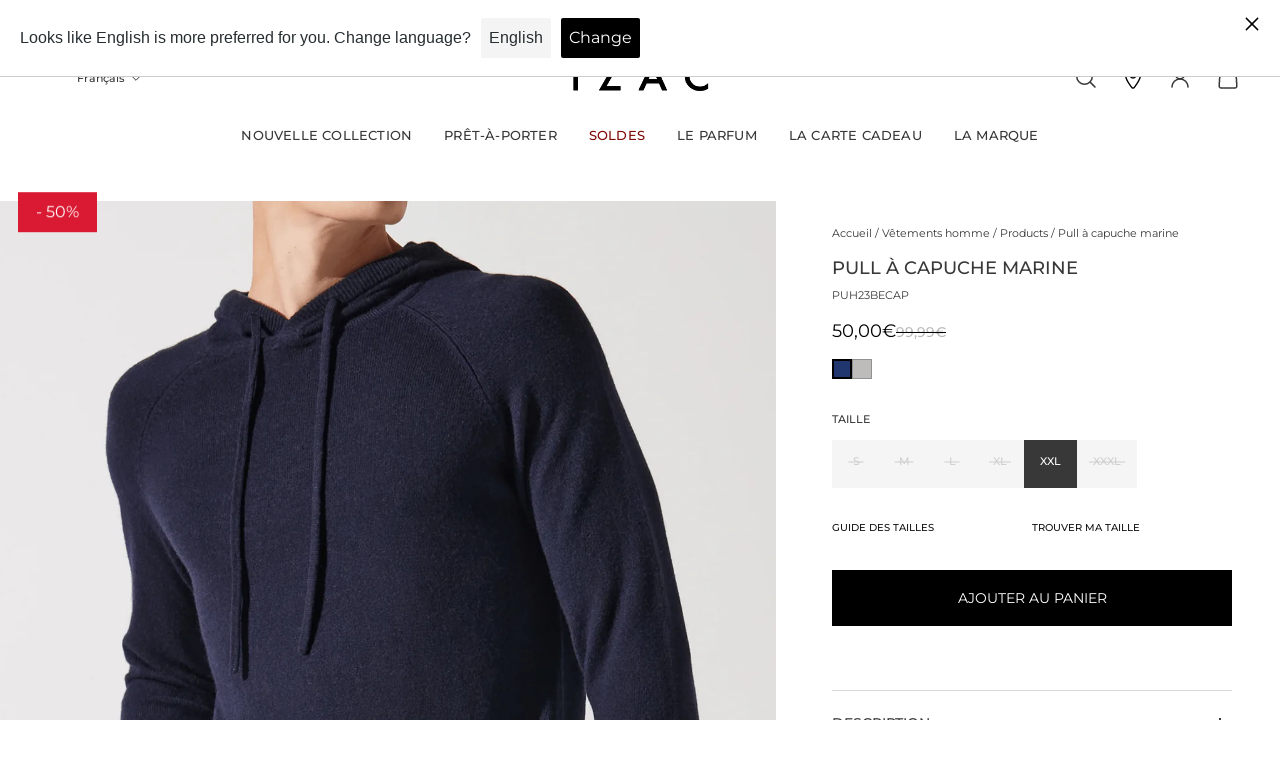

--- FILE ---
content_type: text/html; charset=utf-8
request_url: https://www.winddle.com/public/products/fr/c54885b9-4002-4f1d-a264-1e67814f4f3f
body_size: 1002
content:
<!DOCTYPE html>
<html>
<head>
  <meta http-equiv="X-UA-Compatible" content="IE=edge,chrome=1">
  <meta charset="UTF-8"/>
  <meta name="description" content="Winddle - Optimized procurement solution" />
  <meta name="viewport" content="width=device-width, initial-scale=1.0">
  <meta name="mobile-web-app-capable" content="yes">
  <link rel="stylesheet" type="text/css" href="https://fonts.googleapis.com/css?family=Source+Sans+Pro">
  <link rel="shortcut icon" href="/favicon.ico?v=2" type="image/x-icon">
  <link rel="icon" href="/favicon.ico?v=2" type="image/x-icon">
  <link rel="stylesheet" href="https://www.winddle.com/assets/css/152-e73a9fca.css" media="all" />
<link rel="stylesheet" href="https://www.winddle.com/assets/css/public-ui-c5e14783.css" media="all" />
  <script src="https://www.winddle.com/assets/js/runtime-1d1d2d0b162f0c4169d1.js" defer="defer"></script>
<script src="https://www.winddle.com/assets/js/976-aa7f8785cd9443c25b78.js" defer="defer"></script>
<script src="https://www.winddle.com/assets/js/public-dfb86c1ca64ca1958dff.js" defer="defer"></script>
  <meta charset="UTF-8">
  <title>Winddle - Solution d&#39;approvisionnement et de sourcing</title>
</head>
<body>
  <div class="container">
      <style>
    @media (min-width: 992px) {
      .mt-lg-10vh {
        margin-top: 10vh !important;
      }
    }

    @media (min-width: 1200px) {
      .mt-xlg-15vh {
        margin-top: 15vh !important;
      }
    }
  </style>
  <div class="section mb-0 mt-3 mt-lg-10vh mt-xlg-15vh">
    <div class="section__content">
      <div class="d-md-none">
        <div class="text-center">
          <h4 class="text-header">
            Qualités et caractéristiques environnementales du produit BECAP
          </h4>
        </div>
        <div class="d-md-none">
        </div>
        <div class="d-none d-md-flex justify-content-around mb-4" style="gap:15px;">
        </div>
      </div>
      <div class="d-flex" style="gap:15px;">
        <div class="flex-grow-1">
          <h2 class="d-none d-md-block text-header">
            Qualités et caractéristiques environnementales du produit BECAP
          </h2>
          <div class="mb-4">
          </div>

            <div class="mb-4">
              <h5 class="border-bottom mb-3">Traçabilité</h5>
                <div class="d-block d-lg-inline-block mt-3 mt-lg-0 mb-3 me-3">
                  <span class="d-block mb-1">Tissage / Tricotage</span>
                  <div class="d-flex align-items-center">
                    <img style="height:20px;" alt="Drapeau du pays" src="https://www.winddle.com/assets/static/countries/CHN-cca322d8fc35ea55ffcb.svg" />
                    <span class="badge badge-soft bg-primary badge-sm ms-1">
                      Chine
                    </span>
                  </div>
                </div>
                <div class="d-block d-lg-inline-block mt-3 mt-lg-0 mb-3 me-3">
                  <span class="d-block mb-1">Couture / Confection</span>
                  <div class="d-flex align-items-center">
                    <img style="height:20px;" alt="Drapeau du pays" src="https://www.winddle.com/assets/static/countries/CHN-cca322d8fc35ea55ffcb.svg" />
                    <span class="badge badge-soft bg-primary badge-sm ms-1">
                      Chine
                    </span>
                  </div>
                </div>
                <div class="d-block d-lg-inline-block mt-3 mt-lg-0 mb-3 me-3">
                  <span class="d-block mb-1">Teinture / Impression</span>
                  <div class="d-flex align-items-center">
                    <img style="height:20px;" alt="Drapeau du pays" src="https://www.winddle.com/assets/static/countries/CHN-cca322d8fc35ea55ffcb.svg" />
                    <span class="badge badge-soft bg-primary badge-sm ms-1">
                      Chine
                    </span>
                  </div>
                </div>
            </div>



        </div>
      </div>
    </div>
  </div>

    <div class="row">
      <div class="col-lg-8 offset-lg-2">
        <div class="logo">
          <img alt="Powered by Winddle" style="max-width: 150px" src="https://www.winddle.com/assets/static/powered_by_winddle-9264be9f01f4384f4064.png" />
        </div>
      </div>
    </div>
  </div>
</body>
</html>


--- FILE ---
content_type: text/html; charset=utf-8
request_url: https://izac.fr/products/doudoune-marine-blh24ritex-marine?view=vertical-card&layout=none
body_size: 956
content:




<style>
  #promo-span-vertical {
    position: absolute;
    z-index: 3;
    top: 0;
    background-color: #da1a32;
    color: #fff;
    padding: 3px 8px;
    font-size: 11px;
    margin: 2px 10px;
    -webkit-transform: translateY(-30%);
    -ms-transform: translateY(-30%);
    transform: translateY(-22%);
    font-weight: 400;
  }
</style>





<vertical-product-card
  class="vertical-product-card   "
  data-url="/products/doudoune-marine-blh24ritex-marine"
  data-id="9077753020751"
  
>
  
    <span id="promo-span-vertical"> -40% </span>
  
  <div class="vertical-product-card__inner shape shape--portrait ">
    <a
      
        href="/products/doudoune-marine-blh24ritex-marine"
      
      aria-label="/products/doudoune-marine-blh24ritex-marine"
      class="vertical-product-card__link"
    ></a>
    <div class="vertical-product-card__image-wrapper ">
      
        <img
          class='lazyload
vertical-product-card__image shape__target-image

' alt='Doudoune avec capuche amovible marine' width='1' height='1'
style='object-position: ;' src='//izac.fr/cdn/shop/files/BLH24RITEX_MARINE_1.webp?v=1756221668&width=160'

  data-srcset='//izac.fr/cdn/shop/files/BLH24RITEX_MARINE_1.webp?v=1756221668&width=128
    128w,//izac.fr/cdn/shop/files/BLH24RITEX_MARINE_1.webp?v=1756221668&width=240
    240w,//izac.fr/cdn/shop/files/BLH24RITEX_MARINE_1.webp?v=1756221668&width=380
    380w,//izac.fr/cdn/shop/files/BLH24RITEX_MARINE_1.webp?v=1756221668&width=480
    480w,//izac.fr/cdn/shop/files/BLH24RITEX_MARINE_1.webp?v=1756221668&width=540
    540w,//izac.fr/cdn/shop/files/BLH24RITEX_MARINE_1.webp?v=1756221668&width=640
    640w,//izac.fr/cdn/shop/files/BLH24RITEX_MARINE_1.webp?v=1756221668&width=720
    720w,//izac.fr/cdn/shop/files/BLH24RITEX_MARINE_1.webp?v=1756221668&width=920
    920w,//izac.fr/cdn/shop/files/BLH24RITEX_MARINE_1.webp?v=1756221668&width=1080
    1080w,//izac.fr/cdn/shop/files/BLH24RITEX_MARINE_1.webp?v=1756221668&width=1768
    1768w,//izac.fr/cdn/shop/files/BLH24RITEX_MARINE_1.webp?v=1756221668&width=2056
    2056w,' data-sizes='auto' loading='lazy'
  
    data-parent-fit='cover' data-aspectratio='0.8711433756805808'
  


        >
      
    </div>

    <div class='vertical-product-card__buttons  vertical-product-card__buttons--visible-on-hover '>
          <div id='product-card-quick-view-btn-9077753020751'>
            <button
              class='btn btn--solid btn--md vertical-product-card__button'
              data-quick-view-button
              data-product-card-quick-view-button
              data-quick-view-id='Quick-view'
              aria-label='Ajouter au panier'
              type='button'
            >
            <span></span>
              <div class='loading-spinner btn__loading-spinner'></div>
            </button>
          </div>
        

      
    </div>
  </div>
  <div class="vertical-product-card__info  vertical-product-card__info--with-bottom-spacing  ">
    <a
      class="vertical-product-card__title"
      
        href="/products/doudoune-marine-blh24ritex-marine"
      
      aria-label="/products/doudoune-marine-blh24ritex-marine"
    >
      Doudoune avec capuche amovible marine
    </a>
    <div class="vertical-product-card__price">
      <div class="vertical-product-card__price-item  vertical-product-card__price-item--highlight-sale">101,99€
      </div><div class="vertical-product-card__old-price-item  vertical-product-card__old-price-item--highlight-sale">
          169,99€
        </div></div>
  </div>
</vertical-product-card>



--- FILE ---
content_type: text/html; charset=utf-8
request_url: https://izac.fr/products/slack-casual-lave-beige-pce24paille-beige?view=vertical-card&layout=none
body_size: 951
content:




<style>
  #promo-span-vertical {
    position: absolute;
    z-index: 3;
    top: 0;
    background-color: #da1a32;
    color: #fff;
    padding: 3px 8px;
    font-size: 11px;
    margin: 2px 10px;
    -webkit-transform: translateY(-30%);
    -ms-transform: translateY(-30%);
    transform: translateY(-22%);
    font-weight: 400;
  }
</style>





<vertical-product-card
  class="vertical-product-card   "
  data-url="/products/slack-casual-lave-beige-pce24paille-beige"
  data-id="8853469528399"
  
>
  
    <span id="promo-span-vertical"> -50% </span>
  
  <div class="vertical-product-card__inner shape shape--portrait ">
    <a
      
        href="/products/slack-casual-lave-beige-pce24paille-beige"
      
      aria-label="/products/slack-casual-lave-beige-pce24paille-beige"
      class="vertical-product-card__link"
    ></a>
    <div class="vertical-product-card__image-wrapper ">
      
        <img
          class='lazyload
vertical-product-card__image shape__target-image

' alt='Pantalon casual beige - IZAC' width='1' height='1'
style='object-position: ;' src='//izac.fr/cdn/shop/files/PCE24PAILLE_BEIGE_1.jpg?v=1713376346&width=160'

  data-srcset='//izac.fr/cdn/shop/files/PCE24PAILLE_BEIGE_1.jpg?v=1713376346&width=128
    128w,//izac.fr/cdn/shop/files/PCE24PAILLE_BEIGE_1.jpg?v=1713376346&width=240
    240w,//izac.fr/cdn/shop/files/PCE24PAILLE_BEIGE_1.jpg?v=1713376346&width=380
    380w,//izac.fr/cdn/shop/files/PCE24PAILLE_BEIGE_1.jpg?v=1713376346&width=480
    480w,//izac.fr/cdn/shop/files/PCE24PAILLE_BEIGE_1.jpg?v=1713376346&width=540
    540w,//izac.fr/cdn/shop/files/PCE24PAILLE_BEIGE_1.jpg?v=1713376346&width=640
    640w,//izac.fr/cdn/shop/files/PCE24PAILLE_BEIGE_1.jpg?v=1713376346&width=720
    720w,//izac.fr/cdn/shop/files/PCE24PAILLE_BEIGE_1.jpg?v=1713376346&width=920
    920w,//izac.fr/cdn/shop/files/PCE24PAILLE_BEIGE_1.jpg?v=1713376346&width=1080
    1080w,//izac.fr/cdn/shop/files/PCE24PAILLE_BEIGE_1.jpg?v=1713376346&width=1768
    1768w,//izac.fr/cdn/shop/files/PCE24PAILLE_BEIGE_1.jpg?v=1713376346&width=2056
    2056w,' data-sizes='auto' loading='lazy'
  
    data-parent-fit='cover' data-aspectratio='0.8711433756805808'
  


        >
      
    </div>

    <div class='vertical-product-card__buttons  vertical-product-card__buttons--visible-on-hover '>
          <div id='product-card-quick-view-btn-8853469528399'>
            <button
              class='btn btn--solid btn--md vertical-product-card__button'
              data-quick-view-button
              data-product-card-quick-view-button
              data-quick-view-id='Quick-view'
              aria-label='Ajouter au panier'
              type='button'
            >
            <span></span>
              <div class='loading-spinner btn__loading-spinner'></div>
            </button>
          </div>
        

      
    </div>
  </div>
  <div class="vertical-product-card__info  vertical-product-card__info--with-bottom-spacing  ">
    <a
      class="vertical-product-card__title"
      
        href="/products/slack-casual-lave-beige-pce24paille-beige"
      
      aria-label="/products/slack-casual-lave-beige-pce24paille-beige"
    >
      Pantalon casual beige
    </a>
    <div class="vertical-product-card__price">
      <div class="vertical-product-card__price-item  vertical-product-card__price-item--highlight-sale">60,00€
      </div><div class="vertical-product-card__old-price-item  vertical-product-card__old-price-item--highlight-sale">
          119,99€
        </div></div>
  </div>
</vertical-product-card>



--- FILE ---
content_type: text/html; charset=utf-8
request_url: https://izac.fr/products/blouson-a-capuche-reversible-kaki-noir-ble22ryan-kaki-noir?view=vertical-card&layout=none
body_size: 231
content:




<style>
  #promo-span-vertical {
    position: absolute;
    z-index: 3;
    top: 0;
    background-color: #da1a32;
    color: #fff;
    padding: 3px 8px;
    font-size: 11px;
    margin: 2px 10px;
    -webkit-transform: translateY(-30%);
    -ms-transform: translateY(-30%);
    transform: translateY(-22%);
    font-weight: 400;
  }
</style>





<vertical-product-card
  class="vertical-product-card   "
  data-url="/products/blouson-a-capuche-reversible-kaki-noir-ble22ryan-kaki-noir"
  data-id="6619687649335"
  
>
  
    <span id="promo-span-vertical"> -50% </span>
  
  <div class="vertical-product-card__inner shape shape--portrait ">
    <a
      
        href="/products/blouson-a-capuche-reversible-kaki-noir-ble22ryan-kaki-noir"
      
      aria-label="/products/blouson-a-capuche-reversible-kaki-noir-ble22ryan-kaki-noir"
      class="vertical-product-card__link"
    ></a>
    <div class="vertical-product-card__image-wrapper ">
      
        <img
          class='lazyload
vertical-product-card__image shape__target-image

' alt='Blouson à capuche réversible kaki et noir &quot;Ryan&quot; - IZAC' width='1' height='1'
style='object-position: ;' src='//izac.fr/cdn/shop/products/BLE22RYAN_NOIR_KAKI-967257.jpg?v=1742131077&width=160'

  data-srcset='//izac.fr/cdn/shop/products/BLE22RYAN_NOIR_KAKI-967257.jpg?v=1742131077&width=128
    128w,//izac.fr/cdn/shop/products/BLE22RYAN_NOIR_KAKI-967257.jpg?v=1742131077&width=240
    240w,//izac.fr/cdn/shop/products/BLE22RYAN_NOIR_KAKI-967257.jpg?v=1742131077&width=380
    380w,//izac.fr/cdn/shop/products/BLE22RYAN_NOIR_KAKI-967257.jpg?v=1742131077&width=480
    480w,//izac.fr/cdn/shop/products/BLE22RYAN_NOIR_KAKI-967257.jpg?v=1742131077&width=540
    540w,//izac.fr/cdn/shop/products/BLE22RYAN_NOIR_KAKI-967257.jpg?v=1742131077&width=640
    640w,//izac.fr/cdn/shop/products/BLE22RYAN_NOIR_KAKI-967257.jpg?v=1742131077&width=720
    720w,//izac.fr/cdn/shop/products/BLE22RYAN_NOIR_KAKI-967257.jpg?v=1742131077&width=920
    920w,//izac.fr/cdn/shop/products/BLE22RYAN_NOIR_KAKI-967257.jpg?v=1742131077&width=1080
    1080w,//izac.fr/cdn/shop/products/BLE22RYAN_NOIR_KAKI-967257.jpg?v=1742131077&width=1768
    1768w,//izac.fr/cdn/shop/products/BLE22RYAN_NOIR_KAKI-967257.jpg?v=1742131077&width=2056
    2056w,' data-sizes='auto' loading='lazy'
  
    data-parent-fit='cover' data-aspectratio='0.87109375'
  


        >
      
    </div>

    <div class='vertical-product-card__buttons  vertical-product-card__buttons--visible-on-hover '>
          <div id='product-card-quick-view-btn-6619687649335'>
            <button
              class='btn btn--solid btn--md vertical-product-card__button'
              data-quick-view-button
              data-product-card-quick-view-button
              data-quick-view-id='Quick-view'
              aria-label='Ajouter au panier'
              type='button'
            >
            <span></span>
              <div class='loading-spinner btn__loading-spinner'></div>
            </button>
          </div>
        

      
    </div>
  </div>
  <div class="vertical-product-card__info  vertical-product-card__info--with-bottom-spacing  ">
    <a
      class="vertical-product-card__title"
      
        href="/products/blouson-a-capuche-reversible-kaki-noir-ble22ryan-kaki-noir"
      
      aria-label="/products/blouson-a-capuche-reversible-kaki-noir-ble22ryan-kaki-noir"
    >
      Blouson à capuche réversible kaki et noir "Ryan"
    </a>
    <div class="vertical-product-card__price">
      <div class="vertical-product-card__price-item  vertical-product-card__price-item--highlight-sale">80,00€
      </div><div class="vertical-product-card__old-price-item  vertical-product-card__old-price-item--highlight-sale">
          159,99€
        </div></div>
  </div>
</vertical-product-card>



--- FILE ---
content_type: text/html; charset=utf-8
request_url: https://izac.fr/products/chemises-casual-kaki-chch22jerico-kaki?view=vertical-card&layout=none
body_size: 277
content:




<style>
  #promo-span-vertical {
    position: absolute;
    z-index: 3;
    top: 0;
    background-color: #da1a32;
    color: #fff;
    padding: 3px 8px;
    font-size: 11px;
    margin: 2px 10px;
    -webkit-transform: translateY(-30%);
    -ms-transform: translateY(-30%);
    transform: translateY(-22%);
    font-weight: 400;
  }
</style>





<vertical-product-card
  class="vertical-product-card   "
  data-url="/products/chemises-casual-kaki-chch22jerico-kaki"
  data-id="6667681824823"
  
>
  
    <span id="promo-span-vertical"> -50% </span>
  
  <div class="vertical-product-card__inner shape shape--portrait ">
    <a
      
        href="/products/chemises-casual-kaki-chch22jerico-kaki"
      
      aria-label="/products/chemises-casual-kaki-chch22jerico-kaki"
      class="vertical-product-card__link"
    ></a>
    <div class="vertical-product-card__image-wrapper ">
      
        <img
          class='lazyload
vertical-product-card__image shape__target-image

' alt='Chemise casual à carreaux kaki JERICO - IZAC' width='1' height='1'
style='object-position: ;' src='//izac.fr/cdn/shop/products/CHCH22JERICO_KALI_01-527891.jpg?v=1742130649&width=160'

  data-srcset='//izac.fr/cdn/shop/products/CHCH22JERICO_KALI_01-527891.jpg?v=1742130649&width=128
    128w,//izac.fr/cdn/shop/products/CHCH22JERICO_KALI_01-527891.jpg?v=1742130649&width=240
    240w,//izac.fr/cdn/shop/products/CHCH22JERICO_KALI_01-527891.jpg?v=1742130649&width=380
    380w,//izac.fr/cdn/shop/products/CHCH22JERICO_KALI_01-527891.jpg?v=1742130649&width=480
    480w,//izac.fr/cdn/shop/products/CHCH22JERICO_KALI_01-527891.jpg?v=1742130649&width=540
    540w,//izac.fr/cdn/shop/products/CHCH22JERICO_KALI_01-527891.jpg?v=1742130649&width=640
    640w,//izac.fr/cdn/shop/products/CHCH22JERICO_KALI_01-527891.jpg?v=1742130649&width=720
    720w,//izac.fr/cdn/shop/products/CHCH22JERICO_KALI_01-527891.jpg?v=1742130649&width=920
    920w,//izac.fr/cdn/shop/products/CHCH22JERICO_KALI_01-527891.jpg?v=1742130649&width=1080
    1080w,//izac.fr/cdn/shop/products/CHCH22JERICO_KALI_01-527891.jpg?v=1742130649&width=1768
    1768w,//izac.fr/cdn/shop/products/CHCH22JERICO_KALI_01-527891.jpg?v=1742130649&width=2056
    2056w,' data-sizes='auto' loading='lazy'
  
    data-parent-fit='cover' data-aspectratio='0.87109375'
  


        >
      
    </div>

    <div class='vertical-product-card__buttons  vertical-product-card__buttons--visible-on-hover '>
          <div id='product-card-quick-view-btn-6667681824823'>
            <button
              class='btn btn--solid btn--md vertical-product-card__button'
              data-quick-view-button
              data-product-card-quick-view-button
              data-quick-view-id='Quick-view'
              aria-label='Ajouter au panier'
              type='button'
            >
            <span></span>
              <div class='loading-spinner btn__loading-spinner'></div>
            </button>
          </div>
        

      
    </div>
  </div>
  <div class="vertical-product-card__info  vertical-product-card__info--with-bottom-spacing  ">
    <a
      class="vertical-product-card__title"
      
        href="/products/chemises-casual-kaki-chch22jerico-kaki"
      
      aria-label="/products/chemises-casual-kaki-chch22jerico-kaki"
    >
      Chemise casual à carreaux kaki JERICO
    </a>
    <div class="vertical-product-card__price">
      <div class="vertical-product-card__price-item  vertical-product-card__price-item--highlight-sale">45,00€
      </div><div class="vertical-product-card__old-price-item  vertical-product-card__old-price-item--highlight-sale">
          89,99€
        </div></div>
  </div>
</vertical-product-card>



--- FILE ---
content_type: text/html; charset=utf-8
request_url: https://izac.fr/products/manteau-ville-laine-cachemire-camel-mth23indalecio-camel?view=vertical-card&layout=none
body_size: 964
content:




<style>
  #promo-span-vertical {
    position: absolute;
    z-index: 3;
    top: 0;
    background-color: #da1a32;
    color: #fff;
    padding: 3px 8px;
    font-size: 11px;
    margin: 2px 10px;
    -webkit-transform: translateY(-30%);
    -ms-transform: translateY(-30%);
    transform: translateY(-22%);
    font-weight: 400;
  }
</style>





<vertical-product-card
  class="vertical-product-card   "
  data-url="/products/manteau-ville-laine-cachemire-camel-mth23indalecio-camel"
  data-id="8535200039247"
  
>
  
    <span id="promo-span-vertical"> -50% </span>
  
  <div class="vertical-product-card__inner shape shape--portrait ">
    <a
      
        href="/products/manteau-ville-laine-cachemire-camel-mth23indalecio-camel"
      
      aria-label="/products/manteau-ville-laine-cachemire-camel-mth23indalecio-camel"
      class="vertical-product-card__link"
    ></a>
    <div class="vertical-product-card__image-wrapper ">
      
        <img
          class='lazyload
vertical-product-card__image shape__target-image

' alt='Manteau en laine cachemire camel INDALECIO - IZAC' width='1' height='1'
style='object-position: ;' src='//izac.fr/cdn/shop/files/MTH23INDALECIO_CAMEL_1.png?v=1742129882&width=160'

  data-srcset='//izac.fr/cdn/shop/files/MTH23INDALECIO_CAMEL_1.png?v=1742129882&width=128
    128w,//izac.fr/cdn/shop/files/MTH23INDALECIO_CAMEL_1.png?v=1742129882&width=240
    240w,//izac.fr/cdn/shop/files/MTH23INDALECIO_CAMEL_1.png?v=1742129882&width=380
    380w,//izac.fr/cdn/shop/files/MTH23INDALECIO_CAMEL_1.png?v=1742129882&width=480
    480w,//izac.fr/cdn/shop/files/MTH23INDALECIO_CAMEL_1.png?v=1742129882&width=540
    540w,//izac.fr/cdn/shop/files/MTH23INDALECIO_CAMEL_1.png?v=1742129882&width=640
    640w,//izac.fr/cdn/shop/files/MTH23INDALECIO_CAMEL_1.png?v=1742129882&width=720
    720w,//izac.fr/cdn/shop/files/MTH23INDALECIO_CAMEL_1.png?v=1742129882&width=920
    920w,//izac.fr/cdn/shop/files/MTH23INDALECIO_CAMEL_1.png?v=1742129882&width=1080
    1080w,//izac.fr/cdn/shop/files/MTH23INDALECIO_CAMEL_1.png?v=1742129882&width=1768
    1768w,//izac.fr/cdn/shop/files/MTH23INDALECIO_CAMEL_1.png?v=1742129882&width=2056
    2056w,' data-sizes='auto' loading='lazy'
  
    data-parent-fit='cover' data-aspectratio='0.87109375'
  


        >
      
    </div>

    <div class='vertical-product-card__buttons  vertical-product-card__buttons--visible-on-hover '>
          <div id='product-card-quick-view-btn-8535200039247'>
            <button
              class='btn btn--solid btn--md vertical-product-card__button'
              data-quick-view-button
              data-product-card-quick-view-button
              data-quick-view-id='Quick-view'
              aria-label='Ajouter au panier'
              type='button'
            >
            <span></span>
              <div class='loading-spinner btn__loading-spinner'></div>
            </button>
          </div>
        

      
    </div>
  </div>
  <div class="vertical-product-card__info  vertical-product-card__info--with-bottom-spacing  ">
    <a
      class="vertical-product-card__title"
      
        href="/products/manteau-ville-laine-cachemire-camel-mth23indalecio-camel"
      
      aria-label="/products/manteau-ville-laine-cachemire-camel-mth23indalecio-camel"
    >
      Manteau en laine cachemire camel INDALECIO
    </a>
    <div class="vertical-product-card__price">
      <div class="vertical-product-card__price-item  vertical-product-card__price-item--highlight-sale">165,00€
      </div><div class="vertical-product-card__old-price-item  vertical-product-card__old-price-item--highlight-sale">
          329,99€
        </div></div>
  </div>
</vertical-product-card>



--- FILE ---
content_type: text/html; charset=utf-8
request_url: https://izac.fr/products/parka-laine-a-capuche-marine-mth21neo-marine?view=vertical-card&layout=none
body_size: 993
content:




<style>
  #promo-span-vertical {
    position: absolute;
    z-index: 3;
    top: 0;
    background-color: #da1a32;
    color: #fff;
    padding: 3px 8px;
    font-size: 11px;
    margin: 2px 10px;
    -webkit-transform: translateY(-30%);
    -ms-transform: translateY(-30%);
    transform: translateY(-22%);
    font-weight: 400;
  }
</style>





<vertical-product-card
  class="vertical-product-card   "
  data-url="/products/parka-laine-a-capuche-marine-mth21neo-marine"
  data-id="6576006922295"
  
>
  
    <span id="promo-span-vertical"> -50% </span>
  
  <div class="vertical-product-card__inner shape shape--portrait ">
    <a
      
        href="/products/parka-laine-a-capuche-marine-mth21neo-marine"
      
      aria-label="/products/parka-laine-a-capuche-marine-mth21neo-marine"
      class="vertical-product-card__link"
    ></a>
    <div class="vertical-product-card__image-wrapper ">
      
        <img
          class='lazyload
vertical-product-card__image shape__target-image

' alt='Parka laine à capuche marine &quot;Neo&quot; - IZAC' width='1' height='1'
style='object-position: ;' src='//izac.fr/cdn/shop/products/MTH21NEO_MARINE_1_a2c211be-1080-4527-a1ad-05055a0c7915.jpg?v=1713360208&width=160'

  data-srcset='//izac.fr/cdn/shop/products/MTH21NEO_MARINE_1_a2c211be-1080-4527-a1ad-05055a0c7915.jpg?v=1713360208&width=128
    128w,//izac.fr/cdn/shop/products/MTH21NEO_MARINE_1_a2c211be-1080-4527-a1ad-05055a0c7915.jpg?v=1713360208&width=240
    240w,//izac.fr/cdn/shop/products/MTH21NEO_MARINE_1_a2c211be-1080-4527-a1ad-05055a0c7915.jpg?v=1713360208&width=380
    380w,//izac.fr/cdn/shop/products/MTH21NEO_MARINE_1_a2c211be-1080-4527-a1ad-05055a0c7915.jpg?v=1713360208&width=480
    480w,//izac.fr/cdn/shop/products/MTH21NEO_MARINE_1_a2c211be-1080-4527-a1ad-05055a0c7915.jpg?v=1713360208&width=540
    540w,//izac.fr/cdn/shop/products/MTH21NEO_MARINE_1_a2c211be-1080-4527-a1ad-05055a0c7915.jpg?v=1713360208&width=640
    640w,//izac.fr/cdn/shop/products/MTH21NEO_MARINE_1_a2c211be-1080-4527-a1ad-05055a0c7915.jpg?v=1713360208&width=720
    720w,//izac.fr/cdn/shop/products/MTH21NEO_MARINE_1_a2c211be-1080-4527-a1ad-05055a0c7915.jpg?v=1713360208&width=920
    920w,//izac.fr/cdn/shop/products/MTH21NEO_MARINE_1_a2c211be-1080-4527-a1ad-05055a0c7915.jpg?v=1713360208&width=1080
    1080w,//izac.fr/cdn/shop/products/MTH21NEO_MARINE_1_a2c211be-1080-4527-a1ad-05055a0c7915.jpg?v=1713360208&width=1768
    1768w,//izac.fr/cdn/shop/products/MTH21NEO_MARINE_1_a2c211be-1080-4527-a1ad-05055a0c7915.jpg?v=1713360208&width=2056
    2056w,' data-sizes='auto' loading='lazy'
  
    data-parent-fit='cover' data-aspectratio='0.8711433756805808'
  


        >
      
    </div>

    <div class='vertical-product-card__buttons  vertical-product-card__buttons--visible-on-hover '>
          <div id='product-card-quick-view-btn-6576006922295'>
            <button
              class='btn btn--solid btn--md vertical-product-card__button'
              data-quick-view-button
              data-product-card-quick-view-button
              data-quick-view-id='Quick-view'
              aria-label='Ajouter au panier'
              type='button'
            >
            <span></span>
              <div class='loading-spinner btn__loading-spinner'></div>
            </button>
          </div>
        

      
    </div>
  </div>
  <div class="vertical-product-card__info  vertical-product-card__info--with-bottom-spacing  ">
    <a
      class="vertical-product-card__title"
      
        href="/products/parka-laine-a-capuche-marine-mth21neo-marine"
      
      aria-label="/products/parka-laine-a-capuche-marine-mth21neo-marine"
    >
      Parka laine à capuche marine "Neo"
    </a>
    <div class="vertical-product-card__price">
      <div class="vertical-product-card__price-item  vertical-product-card__price-item--highlight-sale">150,00€
      </div><div class="vertical-product-card__old-price-item  vertical-product-card__old-price-item--highlight-sale">
          299,99€
        </div></div>
  </div>
</vertical-product-card>



--- FILE ---
content_type: text/html; charset=utf-8
request_url: https://izac.fr/products/blouson-laine-marine-blh23moscou-marine?view=vertical-card&layout=none
body_size: 198
content:




<style>
  #promo-span-vertical {
    position: absolute;
    z-index: 3;
    top: 0;
    background-color: #da1a32;
    color: #fff;
    padding: 3px 8px;
    font-size: 11px;
    margin: 2px 10px;
    -webkit-transform: translateY(-30%);
    -ms-transform: translateY(-30%);
    transform: translateY(-22%);
    font-weight: 400;
  }
</style>





<vertical-product-card
  class="vertical-product-card   "
  data-url="/products/blouson-laine-marine-blh23moscou-marine"
  data-id="8536390893903"
  
>
  
    <span id="promo-span-vertical"> -50% </span>
  
  <div class="vertical-product-card__inner shape shape--portrait ">
    <a
      
        href="/products/blouson-laine-marine-blh23moscou-marine"
      
      aria-label="/products/blouson-laine-marine-blh23moscou-marine"
      class="vertical-product-card__link"
    ></a>
    <div class="vertical-product-card__image-wrapper ">
      
        <img
          class='lazyload
vertical-product-card__image shape__target-image

' alt='Blouson en laine teddy marine MOSCOU - IZAC' width='1' height='1'
style='object-position: ;' src='//izac.fr/cdn/shop/files/BLH23MOSCOU_MARINE_1.jpg?v=1742129584&width=160'

  data-srcset='//izac.fr/cdn/shop/files/BLH23MOSCOU_MARINE_1.jpg?v=1742129584&width=128
    128w,//izac.fr/cdn/shop/files/BLH23MOSCOU_MARINE_1.jpg?v=1742129584&width=240
    240w,//izac.fr/cdn/shop/files/BLH23MOSCOU_MARINE_1.jpg?v=1742129584&width=380
    380w,//izac.fr/cdn/shop/files/BLH23MOSCOU_MARINE_1.jpg?v=1742129584&width=480
    480w,//izac.fr/cdn/shop/files/BLH23MOSCOU_MARINE_1.jpg?v=1742129584&width=540
    540w,//izac.fr/cdn/shop/files/BLH23MOSCOU_MARINE_1.jpg?v=1742129584&width=640
    640w,//izac.fr/cdn/shop/files/BLH23MOSCOU_MARINE_1.jpg?v=1742129584&width=720
    720w,//izac.fr/cdn/shop/files/BLH23MOSCOU_MARINE_1.jpg?v=1742129584&width=920
    920w,//izac.fr/cdn/shop/files/BLH23MOSCOU_MARINE_1.jpg?v=1742129584&width=1080
    1080w,//izac.fr/cdn/shop/files/BLH23MOSCOU_MARINE_1.jpg?v=1742129584&width=1768
    1768w,//izac.fr/cdn/shop/files/BLH23MOSCOU_MARINE_1.jpg?v=1742129584&width=2056
    2056w,' data-sizes='auto' loading='lazy'
  
    data-parent-fit='cover' data-aspectratio='0.87109375'
  


        >
      
    </div>

    <div class='vertical-product-card__buttons  vertical-product-card__buttons--visible-on-hover '>
          <div id='product-card-quick-view-btn-8536390893903'>
            <button
              class='btn btn--solid btn--md vertical-product-card__button'
              data-quick-view-button
              data-product-card-quick-view-button
              data-quick-view-id='Quick-view'
              aria-label='Ajouter au panier'
              type='button'
            >
            <span></span>
              <div class='loading-spinner btn__loading-spinner'></div>
            </button>
          </div>
        

      
    </div>
  </div>
  <div class="vertical-product-card__info  vertical-product-card__info--with-bottom-spacing  ">
    <a
      class="vertical-product-card__title"
      
        href="/products/blouson-laine-marine-blh23moscou-marine"
      
      aria-label="/products/blouson-laine-marine-blh23moscou-marine"
    >
      Blouson en laine teddy marine MOSCOU
    </a>
    <div class="vertical-product-card__price">
      <div class="vertical-product-card__price-item  vertical-product-card__price-item--highlight-sale">125,00€
      </div><div class="vertical-product-card__old-price-item  vertical-product-card__old-price-item--highlight-sale">
          249,99€
        </div></div>
  </div>
</vertical-product-card>



--- FILE ---
content_type: text/html; charset=utf-8
request_url: https://izac.fr/products/chemises-casual-camel-chch22jerico-camel?view=vertical-card&layout=none
body_size: 951
content:




<style>
  #promo-span-vertical {
    position: absolute;
    z-index: 3;
    top: 0;
    background-color: #da1a32;
    color: #fff;
    padding: 3px 8px;
    font-size: 11px;
    margin: 2px 10px;
    -webkit-transform: translateY(-30%);
    -ms-transform: translateY(-30%);
    transform: translateY(-22%);
    font-weight: 400;
  }
</style>





<vertical-product-card
  class="vertical-product-card   "
  data-url="/products/chemises-casual-camel-chch22jerico-camel"
  data-id="6667681792055"
  
>
  
    <span id="promo-span-vertical"> -50% </span>
  
  <div class="vertical-product-card__inner shape shape--portrait ">
    <a
      
        href="/products/chemises-casual-camel-chch22jerico-camel"
      
      aria-label="/products/chemises-casual-camel-chch22jerico-camel"
      class="vertical-product-card__link"
    ></a>
    <div class="vertical-product-card__image-wrapper ">
      
        <img
          class='lazyload
vertical-product-card__image shape__target-image

' alt='Chemise à carreaux camel JERICO - IZAC' width='1' height='1'
style='object-position: ;' src='//izac.fr/cdn/shop/files/CHCH22JERICO_CAMEL_1.jpg?v=1742130653&width=160'

  data-srcset='//izac.fr/cdn/shop/files/CHCH22JERICO_CAMEL_1.jpg?v=1742130653&width=128
    128w,//izac.fr/cdn/shop/files/CHCH22JERICO_CAMEL_1.jpg?v=1742130653&width=240
    240w,//izac.fr/cdn/shop/files/CHCH22JERICO_CAMEL_1.jpg?v=1742130653&width=380
    380w,//izac.fr/cdn/shop/files/CHCH22JERICO_CAMEL_1.jpg?v=1742130653&width=480
    480w,//izac.fr/cdn/shop/files/CHCH22JERICO_CAMEL_1.jpg?v=1742130653&width=540
    540w,//izac.fr/cdn/shop/files/CHCH22JERICO_CAMEL_1.jpg?v=1742130653&width=640
    640w,//izac.fr/cdn/shop/files/CHCH22JERICO_CAMEL_1.jpg?v=1742130653&width=720
    720w,//izac.fr/cdn/shop/files/CHCH22JERICO_CAMEL_1.jpg?v=1742130653&width=920
    920w,//izac.fr/cdn/shop/files/CHCH22JERICO_CAMEL_1.jpg?v=1742130653&width=1080
    1080w,//izac.fr/cdn/shop/files/CHCH22JERICO_CAMEL_1.jpg?v=1742130653&width=1768
    1768w,//izac.fr/cdn/shop/files/CHCH22JERICO_CAMEL_1.jpg?v=1742130653&width=2056
    2056w,' data-sizes='auto' loading='lazy'
  
    data-parent-fit='cover' data-aspectratio='0.87109375'
  


        >
      
    </div>

    <div class='vertical-product-card__buttons  vertical-product-card__buttons--visible-on-hover '>
          <div id='product-card-quick-view-btn-6667681792055'>
            <button
              class='btn btn--solid btn--md vertical-product-card__button'
              data-quick-view-button
              data-product-card-quick-view-button
              data-quick-view-id='Quick-view'
              aria-label='Ajouter au panier'
              type='button'
            >
            <span></span>
              <div class='loading-spinner btn__loading-spinner'></div>
            </button>
          </div>
        

      
    </div>
  </div>
  <div class="vertical-product-card__info  vertical-product-card__info--with-bottom-spacing  ">
    <a
      class="vertical-product-card__title"
      
        href="/products/chemises-casual-camel-chch22jerico-camel"
      
      aria-label="/products/chemises-casual-camel-chch22jerico-camel"
    >
      Chemise à carreaux camel JERICO
    </a>
    <div class="vertical-product-card__price">
      <div class="vertical-product-card__price-item  vertical-product-card__price-item--highlight-sale">45,00€
      </div><div class="vertical-product-card__old-price-item  vertical-product-card__old-price-item--highlight-sale">
          89,99€
        </div></div>
  </div>
</vertical-product-card>



--- FILE ---
content_type: text/html; charset=utf-8
request_url: https://izac.fr/products/pantalon-casual-gris-chine-pce23swpeter-gris-chine?view=vertical-card&layout=none
body_size: 218
content:




<style>
  #promo-span-vertical {
    position: absolute;
    z-index: 3;
    top: 0;
    background-color: #da1a32;
    color: #fff;
    padding: 3px 8px;
    font-size: 11px;
    margin: 2px 10px;
    -webkit-transform: translateY(-30%);
    -ms-transform: translateY(-30%);
    transform: translateY(-22%);
    font-weight: 400;
  }
</style>





<vertical-product-card
  class="vertical-product-card   "
  data-url="/products/pantalon-casual-gris-chine-pce23swpeter-gris-chine"
  data-id="6746076872759"
  
>
  
    <span id="promo-span-vertical"> -50% </span>
  
  <div class="vertical-product-card__inner shape shape--portrait ">
    <a
      
        href="/products/pantalon-casual-gris-chine-pce23swpeter-gris-chine"
      
      aria-label="/products/pantalon-casual-gris-chine-pce23swpeter-gris-chine"
      class="vertical-product-card__link"
    ></a>
    <div class="vertical-product-card__image-wrapper ">
      
        <img
          class='lazyload
vertical-product-card__image shape__target-image

' alt='Jogging avec broderie gris chiné SWPETER - IZAC' width='1' height='1'
style='object-position: ;' src='//izac.fr/cdn/shop/products/PCE23SWPETER_GRIS_CHINE_0.jpg?v=1672842504&width=160'

  data-srcset='//izac.fr/cdn/shop/products/PCE23SWPETER_GRIS_CHINE_0.jpg?v=1672842504&width=128
    128w,//izac.fr/cdn/shop/products/PCE23SWPETER_GRIS_CHINE_0.jpg?v=1672842504&width=240
    240w,//izac.fr/cdn/shop/products/PCE23SWPETER_GRIS_CHINE_0.jpg?v=1672842504&width=380
    380w,//izac.fr/cdn/shop/products/PCE23SWPETER_GRIS_CHINE_0.jpg?v=1672842504&width=480
    480w,//izac.fr/cdn/shop/products/PCE23SWPETER_GRIS_CHINE_0.jpg?v=1672842504&width=540
    540w,//izac.fr/cdn/shop/products/PCE23SWPETER_GRIS_CHINE_0.jpg?v=1672842504&width=640
    640w,//izac.fr/cdn/shop/products/PCE23SWPETER_GRIS_CHINE_0.jpg?v=1672842504&width=720
    720w,//izac.fr/cdn/shop/products/PCE23SWPETER_GRIS_CHINE_0.jpg?v=1672842504&width=920
    920w,//izac.fr/cdn/shop/products/PCE23SWPETER_GRIS_CHINE_0.jpg?v=1672842504&width=1080
    1080w,//izac.fr/cdn/shop/products/PCE23SWPETER_GRIS_CHINE_0.jpg?v=1672842504&width=1768
    1768w,//izac.fr/cdn/shop/products/PCE23SWPETER_GRIS_CHINE_0.jpg?v=1672842504&width=2056
    2056w,' data-sizes='auto' loading='lazy'
  
    data-parent-fit='cover' data-aspectratio='0.8711433756805808'
  


        >
      
    </div>

    <div class='vertical-product-card__buttons  vertical-product-card__buttons--visible-on-hover '>
          <div id='product-card-quick-view-btn-6746076872759'>
            <button
              class='btn btn--solid btn--md vertical-product-card__button'
              data-quick-view-button
              data-product-card-quick-view-button
              data-quick-view-id='Quick-view'
              aria-label='Ajouter au panier'
              type='button'
            >
            <span></span>
              <div class='loading-spinner btn__loading-spinner'></div>
            </button>
          </div>
        

      
    </div>
  </div>
  <div class="vertical-product-card__info  vertical-product-card__info--with-bottom-spacing  ">
    <a
      class="vertical-product-card__title"
      
        href="/products/pantalon-casual-gris-chine-pce23swpeter-gris-chine"
      
      aria-label="/products/pantalon-casual-gris-chine-pce23swpeter-gris-chine"
    >
      Jogging avec broderie gris chiné SWPETER
    </a>
    <div class="vertical-product-card__price">
      <div class="vertical-product-card__price-item  vertical-product-card__price-item--highlight-sale">50,00€
      </div><div class="vertical-product-card__old-price-item  vertical-product-card__old-price-item--highlight-sale">
          99,99€
        </div></div>
  </div>
</vertical-product-card>



--- FILE ---
content_type: text/html; charset=utf-8
request_url: https://izac.fr/products/veste-gris-vvh22snow-gris?view=vertical-card&layout=none
body_size: 194
content:




<style>
  #promo-span-vertical {
    position: absolute;
    z-index: 3;
    top: 0;
    background-color: #da1a32;
    color: #fff;
    padding: 3px 8px;
    font-size: 11px;
    margin: 2px 10px;
    -webkit-transform: translateY(-30%);
    -ms-transform: translateY(-30%);
    transform: translateY(-22%);
    font-weight: 400;
  }
</style>





<vertical-product-card
  class="vertical-product-card   "
  data-url="/products/veste-gris-vvh22snow-gris"
  data-id="6707838418999"
  
>
  
    <span id="promo-span-vertical"> -50% </span>
  
  <div class="vertical-product-card__inner shape shape--portrait ">
    <a
      
        href="/products/veste-gris-vvh22snow-gris"
      
      aria-label="/products/veste-gris-vvh22snow-gris"
      class="vertical-product-card__link"
    ></a>
    <div class="vertical-product-card__image-wrapper ">
      
        <img
          class='lazyload
vertical-product-card__image shape__target-image

' alt='Surchemise séparable 2 boutons grise SNOW - IZAC' width='1' height='1'
style='object-position: ;' src='//izac.fr/cdn/shop/products/VVH22SNOW_GRIS_01.jpg?v=1713364583&width=160'

  data-srcset='//izac.fr/cdn/shop/products/VVH22SNOW_GRIS_01.jpg?v=1713364583&width=128
    128w,//izac.fr/cdn/shop/products/VVH22SNOW_GRIS_01.jpg?v=1713364583&width=240
    240w,//izac.fr/cdn/shop/products/VVH22SNOW_GRIS_01.jpg?v=1713364583&width=380
    380w,//izac.fr/cdn/shop/products/VVH22SNOW_GRIS_01.jpg?v=1713364583&width=480
    480w,//izac.fr/cdn/shop/products/VVH22SNOW_GRIS_01.jpg?v=1713364583&width=540
    540w,//izac.fr/cdn/shop/products/VVH22SNOW_GRIS_01.jpg?v=1713364583&width=640
    640w,//izac.fr/cdn/shop/products/VVH22SNOW_GRIS_01.jpg?v=1713364583&width=720
    720w,//izac.fr/cdn/shop/products/VVH22SNOW_GRIS_01.jpg?v=1713364583&width=920
    920w,//izac.fr/cdn/shop/products/VVH22SNOW_GRIS_01.jpg?v=1713364583&width=1080
    1080w,//izac.fr/cdn/shop/products/VVH22SNOW_GRIS_01.jpg?v=1713364583&width=1768
    1768w,//izac.fr/cdn/shop/products/VVH22SNOW_GRIS_01.jpg?v=1713364583&width=2056
    2056w,' data-sizes='auto' loading='lazy'
  
    data-parent-fit='cover' data-aspectratio='0.8711433756805808'
  


        >
      
    </div>

    <div class='vertical-product-card__buttons  vertical-product-card__buttons--visible-on-hover '>
          <div id='product-card-quick-view-btn-6707838418999'>
            <button
              class='btn btn--solid btn--md vertical-product-card__button'
              data-quick-view-button
              data-product-card-quick-view-button
              data-quick-view-id='Quick-view'
              aria-label='Ajouter au panier'
              type='button'
            >
            <span></span>
              <div class='loading-spinner btn__loading-spinner'></div>
            </button>
          </div>
        

      
    </div>
  </div>
  <div class="vertical-product-card__info  vertical-product-card__info--with-bottom-spacing  ">
    <a
      class="vertical-product-card__title"
      
        href="/products/veste-gris-vvh22snow-gris"
      
      aria-label="/products/veste-gris-vvh22snow-gris"
    >
      Surchemise séparable 2 boutons grise SNOW
    </a>
    <div class="vertical-product-card__price">
      <div class="vertical-product-card__price-item  vertical-product-card__price-item--highlight-sale">70,00€
      </div><div class="vertical-product-card__old-price-item  vertical-product-card__old-price-item--highlight-sale">
          139,99€
        </div></div>
  </div>
</vertical-product-card>

